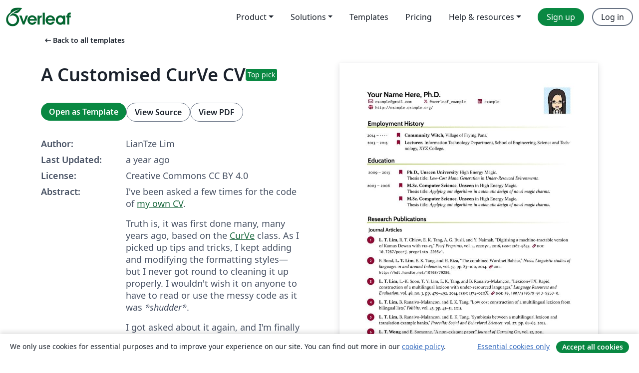

--- FILE ---
content_type: text/html; charset=utf-8
request_url: https://www.overleaf.com/latex/templates/a-customised-curve-cv/mvmbhkwsnmwv
body_size: 13412
content:
<!DOCTYPE html><html lang="en"><head><title translate="no">A Customised CurVe CV - Overleaf, Online LaTeX Editor</title><meta name="twitter:title" content="A Customised CurVe CV"><meta name="og:title" content="A Customised CurVe CV"><meta name="description" content="I&amp;#39;ve been asked a few times for the code of my own CV. 
Truth is, it was first done many, many years ago, based on the CurVe class. As I picked up tips and t..."><meta itemprop="description" content="I&amp;#39;ve been asked a few times for the code of my own CV. 
Truth is, it was first done many, many years ago, based on the CurVe class. As I picked up tips and t..."><meta itemprop="image" content="https://writelatex.s3.amazonaws.com/published_ver/38188.jpeg?X-Amz-Expires=14400&amp;X-Amz-Date=20260124T022627Z&amp;X-Amz-Algorithm=AWS4-HMAC-SHA256&amp;X-Amz-Credential=AKIAWJBOALPNFPV7PVH5/20260124/us-east-1/s3/aws4_request&amp;X-Amz-SignedHeaders=host&amp;X-Amz-Signature=162faa45fc6bdbcda51eb090502d5289cf17a732065767dcd9cc384cd4bcadeb"><meta name="image" content="https://writelatex.s3.amazonaws.com/published_ver/38188.jpeg?X-Amz-Expires=14400&amp;X-Amz-Date=20260124T022627Z&amp;X-Amz-Algorithm=AWS4-HMAC-SHA256&amp;X-Amz-Credential=AKIAWJBOALPNFPV7PVH5/20260124/us-east-1/s3/aws4_request&amp;X-Amz-SignedHeaders=host&amp;X-Amz-Signature=162faa45fc6bdbcda51eb090502d5289cf17a732065767dcd9cc384cd4bcadeb"><meta itemprop="name" content="Overleaf, the Online LaTeX Editor"><meta name="twitter:card" content="summary"><meta name="twitter:site" content="@overleaf"><meta name="twitter:description" content="An online LaTeX editor that’s easy to use. No installation, real-time collaboration, version control, hundreds of LaTeX templates, and more."><meta name="twitter:image" content="https://cdn.overleaf.com/img/ol-brand/overleaf_og_logo.png"><meta property="fb:app_id" content="400474170024644"><meta property="og:description" content="An online LaTeX editor that’s easy to use. No installation, real-time collaboration, version control, hundreds of LaTeX templates, and more."><meta property="og:image" content="https://cdn.overleaf.com/img/ol-brand/overleaf_og_logo.png"><meta property="og:type" content="website"><meta name="viewport" content="width=device-width, initial-scale=1.0, user-scalable=yes"><link rel="icon" sizes="32x32" href="https://cdn.overleaf.com/favicon-32x32.png"><link rel="icon" sizes="16x16" href="https://cdn.overleaf.com/favicon-16x16.png"><link rel="icon" href="https://cdn.overleaf.com/favicon.svg" type="image/svg+xml"><link rel="apple-touch-icon" href="https://cdn.overleaf.com/apple-touch-icon.png"><link rel="mask-icon" href="https://cdn.overleaf.com/mask-favicon.svg" color="#046530"><link rel="canonical" href="https://www.overleaf.com/latex/templates/a-customised-curve-cv/mvmbhkwsnmwv"><link rel="manifest" href="https://cdn.overleaf.com/web.sitemanifest"><link rel="stylesheet" href="https://cdn.overleaf.com/stylesheets/main-style-e60ca8e7a5a537531624.css" id="main-stylesheet"><link rel="alternate" href="https://www.overleaf.com/latex/templates/a-customised-curve-cv/mvmbhkwsnmwv" hreflang="en"><link rel="alternate" href="https://cs.overleaf.com/latex/templates/a-customised-curve-cv/mvmbhkwsnmwv" hreflang="cs"><link rel="alternate" href="https://es.overleaf.com/latex/templates/a-customised-curve-cv/mvmbhkwsnmwv" hreflang="es"><link rel="alternate" href="https://pt.overleaf.com/latex/templates/a-customised-curve-cv/mvmbhkwsnmwv" hreflang="pt"><link rel="alternate" href="https://fr.overleaf.com/latex/templates/a-customised-curve-cv/mvmbhkwsnmwv" hreflang="fr"><link rel="alternate" href="https://de.overleaf.com/latex/templates/a-customised-curve-cv/mvmbhkwsnmwv" hreflang="de"><link rel="alternate" href="https://sv.overleaf.com/latex/templates/a-customised-curve-cv/mvmbhkwsnmwv" hreflang="sv"><link rel="alternate" href="https://tr.overleaf.com/latex/templates/a-customised-curve-cv/mvmbhkwsnmwv" hreflang="tr"><link rel="alternate" href="https://it.overleaf.com/latex/templates/a-customised-curve-cv/mvmbhkwsnmwv" hreflang="it"><link rel="alternate" href="https://cn.overleaf.com/latex/templates/a-customised-curve-cv/mvmbhkwsnmwv" hreflang="zh-CN"><link rel="alternate" href="https://no.overleaf.com/latex/templates/a-customised-curve-cv/mvmbhkwsnmwv" hreflang="no"><link rel="alternate" href="https://ru.overleaf.com/latex/templates/a-customised-curve-cv/mvmbhkwsnmwv" hreflang="ru"><link rel="alternate" href="https://da.overleaf.com/latex/templates/a-customised-curve-cv/mvmbhkwsnmwv" hreflang="da"><link rel="alternate" href="https://ko.overleaf.com/latex/templates/a-customised-curve-cv/mvmbhkwsnmwv" hreflang="ko"><link rel="alternate" href="https://ja.overleaf.com/latex/templates/a-customised-curve-cv/mvmbhkwsnmwv" hreflang="ja"><link rel="preload" href="https://cdn.overleaf.com/js/en-json-fd12cec6401f55e1694b.js" as="script" nonce="CojiboVjkx/Zk80gFRFptg=="><script type="text/javascript" nonce="CojiboVjkx/Zk80gFRFptg==" id="ga-loader" data-ga-token="UA-112092690-1" data-ga-token-v4="G-RV4YBCCCWJ" data-cookie-domain=".overleaf.com" data-session-analytics-id="d8d80065-eb62-4aa8-b00c-f89f981d118b">var gaSettings = document.querySelector('#ga-loader').dataset;
var gaid = gaSettings.gaTokenV4;
var gaToken = gaSettings.gaToken;
var cookieDomain = gaSettings.cookieDomain;
var sessionAnalyticsId = gaSettings.sessionAnalyticsId;
if(gaid) {
    var additionalGaConfig = sessionAnalyticsId ? { 'user_id': sessionAnalyticsId } : {};
    window.dataLayer = window.dataLayer || [];
    function gtag(){
        dataLayer.push(arguments);
    }
    gtag('js', new Date());
    gtag('config', gaid, { 'anonymize_ip': true, ...additionalGaConfig });
}
if (gaToken) {
    window.ga = window.ga || function () {
        (window.ga.q = window.ga.q || []).push(arguments);
    }, window.ga.l = 1 * new Date();
}
var loadGA = window.olLoadGA = function() {
    if (gaid) {
        var s = document.createElement('script');
        s.setAttribute('async', 'async');
        s.setAttribute('src', 'https://www.googletagmanager.com/gtag/js?id=' + gaid);
        document.querySelector('head').append(s);
    } 
    if (gaToken) {
        (function(i,s,o,g,r,a,m){i['GoogleAnalyticsObject']=r;i[r]=i[r]||function(){
        (i[r].q=i[r].q||[]).push(arguments)},i[r].l=1*new Date();a=s.createElement(o),
        m=s.getElementsByTagName(o)[0];a.async=1;a.src=g;m.parentNode.insertBefore(a,m)
        })(window,document,'script','//www.google-analytics.com/analytics.js','ga');
        ga('create', gaToken, cookieDomain.replace(/^\./, ""));
        ga('set', 'anonymizeIp', true);
        if (sessionAnalyticsId) {
            ga('set', 'userId', sessionAnalyticsId);
        }
        ga('send', 'pageview');
    }
};
// Check if consent given (features/cookie-banner)
var oaCookie = document.cookie.split('; ').find(function(cookie) {
    return cookie.startsWith('oa=');
});
if(oaCookie) {
    var oaCookieValue = oaCookie.split('=')[1];
    if(oaCookieValue === '1') {
        loadGA();
    }
}
</script><meta name="ol-csrfToken" content="gV1Bdu7E-RofYm7YpD9v6PVjCOuBfjPAgcgA"><meta name="ol-baseAssetPath" content="https://cdn.overleaf.com/"><meta name="ol-mathJaxPath" content="/js/libs/mathjax-3.2.2/es5/tex-svg-full.js"><meta name="ol-dictionariesRoot" content="/js/dictionaries/0.0.3/"><meta name="ol-usersEmail" content=""><meta name="ol-ab" data-type="json" content="{}"><meta name="ol-user_id"><meta name="ol-i18n" data-type="json" content="{&quot;currentLangCode&quot;:&quot;en&quot;}"><meta name="ol-ExposedSettings" data-type="json" content="{&quot;isOverleaf&quot;:true,&quot;appName&quot;:&quot;Overleaf&quot;,&quot;adminEmail&quot;:&quot;support@overleaf.com&quot;,&quot;dropboxAppName&quot;:&quot;Overleaf&quot;,&quot;ieeeBrandId&quot;:15,&quot;hasAffiliationsFeature&quot;:true,&quot;hasSamlFeature&quot;:true,&quot;samlInitPath&quot;:&quot;/saml/ukamf/init&quot;,&quot;hasLinkUrlFeature&quot;:true,&quot;hasLinkedProjectFileFeature&quot;:true,&quot;hasLinkedProjectOutputFileFeature&quot;:true,&quot;siteUrl&quot;:&quot;https://www.overleaf.com&quot;,&quot;emailConfirmationDisabled&quot;:false,&quot;maxEntitiesPerProject&quot;:2000,&quot;maxUploadSize&quot;:52428800,&quot;projectUploadTimeout&quot;:120000,&quot;recaptchaSiteKey&quot;:&quot;6LebiTwUAAAAAMuPyjA4pDA4jxPxPe2K9_ndL74Q&quot;,&quot;recaptchaDisabled&quot;:{&quot;invite&quot;:true,&quot;login&quot;:false,&quot;passwordReset&quot;:false,&quot;register&quot;:false,&quot;addEmail&quot;:false},&quot;textExtensions&quot;:[&quot;tex&quot;,&quot;latex&quot;,&quot;sty&quot;,&quot;cls&quot;,&quot;bst&quot;,&quot;bib&quot;,&quot;bibtex&quot;,&quot;txt&quot;,&quot;tikz&quot;,&quot;mtx&quot;,&quot;rtex&quot;,&quot;md&quot;,&quot;asy&quot;,&quot;lbx&quot;,&quot;bbx&quot;,&quot;cbx&quot;,&quot;m&quot;,&quot;lco&quot;,&quot;dtx&quot;,&quot;ins&quot;,&quot;ist&quot;,&quot;def&quot;,&quot;clo&quot;,&quot;ldf&quot;,&quot;rmd&quot;,&quot;lua&quot;,&quot;gv&quot;,&quot;mf&quot;,&quot;yml&quot;,&quot;yaml&quot;,&quot;lhs&quot;,&quot;mk&quot;,&quot;xmpdata&quot;,&quot;cfg&quot;,&quot;rnw&quot;,&quot;ltx&quot;,&quot;inc&quot;],&quot;editableFilenames&quot;:[&quot;latexmkrc&quot;,&quot;.latexmkrc&quot;,&quot;makefile&quot;,&quot;gnumakefile&quot;],&quot;validRootDocExtensions&quot;:[&quot;tex&quot;,&quot;Rtex&quot;,&quot;ltx&quot;,&quot;Rnw&quot;],&quot;fileIgnorePattern&quot;:&quot;**/{{__MACOSX,.git,.texpadtmp,.R}{,/**},.!(latexmkrc),*.{dvi,aux,log,toc,out,pdfsync,synctex,synctex(busy),fdb_latexmk,fls,nlo,ind,glo,gls,glg,bbl,blg,doc,docx,gz,swp}}&quot;,&quot;sentryAllowedOriginRegex&quot;:&quot;^(https://[a-z]+\\\\.overleaf.com|https://cdn.overleaf.com|https://compiles.overleafusercontent.com)/&quot;,&quot;sentryDsn&quot;:&quot;https://4f0989f11cb54142a5c3d98b421b930a@app.getsentry.com/34706&quot;,&quot;sentryEnvironment&quot;:&quot;production&quot;,&quot;sentryRelease&quot;:&quot;55136a0fbd6a07011505471e47db0485326ddeb3&quot;,&quot;hotjarId&quot;:&quot;5148484&quot;,&quot;hotjarVersion&quot;:&quot;6&quot;,&quot;enableSubscriptions&quot;:true,&quot;gaToken&quot;:&quot;UA-112092690-1&quot;,&quot;gaTokenV4&quot;:&quot;G-RV4YBCCCWJ&quot;,&quot;propensityId&quot;:&quot;propensity-001384&quot;,&quot;cookieDomain&quot;:&quot;.overleaf.com&quot;,&quot;templateLinks&quot;:[{&quot;name&quot;:&quot;Journal articles&quot;,&quot;url&quot;:&quot;/gallery/tagged/academic-journal&quot;,&quot;trackingKey&quot;:&quot;academic-journal&quot;},{&quot;name&quot;:&quot;Books&quot;,&quot;url&quot;:&quot;/gallery/tagged/book&quot;,&quot;trackingKey&quot;:&quot;book&quot;},{&quot;name&quot;:&quot;Formal letters&quot;,&quot;url&quot;:&quot;/gallery/tagged/formal-letter&quot;,&quot;trackingKey&quot;:&quot;formal-letter&quot;},{&quot;name&quot;:&quot;Assignments&quot;,&quot;url&quot;:&quot;/gallery/tagged/homework&quot;,&quot;trackingKey&quot;:&quot;homework-assignment&quot;},{&quot;name&quot;:&quot;Posters&quot;,&quot;url&quot;:&quot;/gallery/tagged/poster&quot;,&quot;trackingKey&quot;:&quot;poster&quot;},{&quot;name&quot;:&quot;Presentations&quot;,&quot;url&quot;:&quot;/gallery/tagged/presentation&quot;,&quot;trackingKey&quot;:&quot;presentation&quot;},{&quot;name&quot;:&quot;Reports&quot;,&quot;url&quot;:&quot;/gallery/tagged/report&quot;,&quot;trackingKey&quot;:&quot;lab-report&quot;},{&quot;name&quot;:&quot;CVs and résumés&quot;,&quot;url&quot;:&quot;/gallery/tagged/cv&quot;,&quot;trackingKey&quot;:&quot;cv&quot;},{&quot;name&quot;:&quot;Theses&quot;,&quot;url&quot;:&quot;/gallery/tagged/thesis&quot;,&quot;trackingKey&quot;:&quot;thesis&quot;},{&quot;name&quot;:&quot;view_all&quot;,&quot;url&quot;:&quot;/latex/templates&quot;,&quot;trackingKey&quot;:&quot;view-all&quot;}],&quot;labsEnabled&quot;:true,&quot;wikiEnabled&quot;:true,&quot;templatesEnabled&quot;:true,&quot;cioWriteKey&quot;:&quot;2530db5896ec00db632a&quot;,&quot;cioSiteId&quot;:&quot;6420c27bb72163938e7d&quot;,&quot;linkedInInsightsPartnerId&quot;:&quot;7472905&quot;}"><meta name="ol-splitTestVariants" data-type="json" content="{&quot;hotjar-marketing&quot;:&quot;default&quot;}"><meta name="ol-splitTestInfo" data-type="json" content="{&quot;hotjar-marketing&quot;:{&quot;phase&quot;:&quot;release&quot;,&quot;badgeInfo&quot;:{&quot;tooltipText&quot;:&quot;&quot;,&quot;url&quot;:&quot;&quot;}}}"><meta name="ol-algolia" data-type="json" content="{&quot;appId&quot;:&quot;SK53GL4JLY&quot;,&quot;apiKey&quot;:&quot;9ac63d917afab223adbd2cd09ad0eb17&quot;,&quot;indexes&quot;:{&quot;wiki&quot;:&quot;learn-wiki&quot;,&quot;gallery&quot;:&quot;gallery-production&quot;}}"><meta name="ol-isManagedAccount" data-type="boolean"><meta name="ol-shouldLoadHotjar" data-type="boolean"></head><body class="website-redesign" data-theme="default"><a class="skip-to-content" href="#main-content">Skip to content</a><nav class="navbar navbar-default navbar-main navbar-expand-lg website-redesign-navbar" aria-label="Primary"><div class="container-fluid navbar-container"><div class="navbar-header"><a class="navbar-brand" href="/" aria-label="Overleaf"><div class="navbar-logo"></div></a></div><button class="navbar-toggler collapsed" id="navbar-toggle-btn" type="button" data-bs-toggle="collapse" data-bs-target="#navbar-main-collapse" aria-controls="navbar-main-collapse" aria-expanded="false" aria-label="Toggle Navigation"><span class="material-symbols" aria-hidden="true" translate="no">menu</span></button><div class="navbar-collapse collapse" id="navbar-main-collapse"><ul class="nav navbar-nav navbar-right ms-auto" role="menubar"><!-- loop over header_extras--><li class="dropdown subdued" role="none"><button class="dropdown-toggle" aria-haspopup="true" aria-expanded="false" data-bs-toggle="dropdown" role="menuitem" event-tracking="menu-expand" event-tracking-mb="true" event-tracking-trigger="click" event-segmentation="{&quot;item&quot;:&quot;product&quot;,&quot;location&quot;:&quot;top-menu&quot;}">Product</button><ul class="dropdown-menu dropdown-menu-end" role="menu"><li role="none"><a class="dropdown-item" role="menuitem" href="/about/features-overview" event-tracking="menu-click" event-tracking-mb="true" event-tracking-trigger="click" event-segmentation='{"item":"premium-features","location":"top-menu"}'>Features</a></li><li role="none"><a class="dropdown-item" role="menuitem" href="/about/ai-features" event-tracking="menu-click" event-tracking-mb="true" event-tracking-trigger="click" event-segmentation='{"item":"ai-features","location":"top-menu"}'>AI</a></li></ul></li><li class="dropdown subdued" role="none"><button class="dropdown-toggle" aria-haspopup="true" aria-expanded="false" data-bs-toggle="dropdown" role="menuitem" event-tracking="menu-expand" event-tracking-mb="true" event-tracking-trigger="click" event-segmentation="{&quot;item&quot;:&quot;solutions&quot;,&quot;location&quot;:&quot;top-menu&quot;}">Solutions</button><ul class="dropdown-menu dropdown-menu-end" role="menu"><li role="none"><a class="dropdown-item" role="menuitem" href="/for/enterprises" event-tracking="menu-click" event-tracking-mb="true" event-tracking-trigger="click" event-segmentation='{"item":"enterprises","location":"top-menu"}'>For business</a></li><li role="none"><a class="dropdown-item" role="menuitem" href="/for/universities" event-tracking="menu-click" event-tracking-mb="true" event-tracking-trigger="click" event-segmentation='{"item":"universities","location":"top-menu"}'>For universities</a></li><li role="none"><a class="dropdown-item" role="menuitem" href="/for/government" event-tracking="menu-click" event-tracking-mb="true" event-tracking-trigger="click" event-segmentation='{"item":"government","location":"top-menu"}'>For government</a></li><li role="none"><a class="dropdown-item" role="menuitem" href="/for/publishers" event-tracking="menu-click" event-tracking-mb="true" event-tracking-trigger="click" event-segmentation='{"item":"publishers","location":"top-menu"}'>For publishers</a></li><li role="none"><a class="dropdown-item" role="menuitem" href="/about/customer-stories" event-tracking="menu-click" event-tracking-mb="true" event-tracking-trigger="click" event-segmentation='{"item":"customer-stories","location":"top-menu"}'>Customer stories</a></li></ul></li><li class="subdued" role="none"><a class="nav-link subdued" role="menuitem" href="/latex/templates" event-tracking="menu-click" event-tracking-mb="true" event-tracking-trigger="click" event-segmentation='{"item":"templates","location":"top-menu"}'>Templates</a></li><li class="subdued" role="none"><a class="nav-link subdued" role="menuitem" href="/user/subscription/plans" event-tracking="menu-click" event-tracking-mb="true" event-tracking-trigger="click" event-segmentation='{"item":"pricing","location":"top-menu"}'>Pricing</a></li><li class="dropdown subdued nav-item-help" role="none"><button class="dropdown-toggle" aria-haspopup="true" aria-expanded="false" data-bs-toggle="dropdown" role="menuitem" event-tracking="menu-expand" event-tracking-mb="true" event-tracking-trigger="click" event-segmentation="{&quot;item&quot;:&quot;help-and-resources&quot;,&quot;location&quot;:&quot;top-menu&quot;}">Help & resources</button><ul class="dropdown-menu dropdown-menu-end" role="menu"><li role="none"><a class="dropdown-item" role="menuitem" href="/learn" event-tracking="menu-click" event-tracking-mb="true" event-tracking-trigger="click" event-segmentation='{"item":"learn","location":"top-menu"}'>Documentation</a></li><li role="none"><a class="dropdown-item" role="menuitem" href="/for/community/resources" event-tracking="menu-click" event-tracking-mb="true" event-tracking-trigger="click" event-segmentation='{"item":"help-guides","location":"top-menu"}'>Help guides</a></li><li role="none"><a class="dropdown-item" role="menuitem" href="/about/why-latex" event-tracking="menu-click" event-tracking-mb="true" event-tracking-trigger="click" event-segmentation='{"item":"why-latex","location":"top-menu"}'>Why LaTeX?</a></li><li role="none"><a class="dropdown-item" role="menuitem" href="/blog" event-tracking="menu-click" event-tracking-mb="true" event-tracking-trigger="click" event-segmentation='{"item":"blog","location":"top-menu"}'>Blog</a></li><li role="none"><a class="dropdown-item" role="menuitem" data-ol-open-contact-form-modal="contact-us" data-bs-target="#contactUsModal" href data-bs-toggle="modal" event-tracking="menu-click" event-tracking-mb="true" event-tracking-trigger="click" event-segmentation='{"item":"contact","location":"top-menu"}'><span>Contact us</span></a></li></ul></li><!-- logged out--><!-- register link--><li class="primary" role="none"><a class="nav-link" role="menuitem" href="/register" event-tracking="menu-click" event-tracking-action="clicked" event-tracking-trigger="click" event-tracking-mb="true" event-segmentation='{"page":"/latex/templates/a-customised-curve-cv/mvmbhkwsnmwv","item":"register","location":"top-menu"}'>Sign up</a></li><!-- login link--><li role="none"><a class="nav-link" role="menuitem" href="/login" event-tracking="menu-click" event-tracking-action="clicked" event-tracking-trigger="click" event-tracking-mb="true" event-segmentation='{"page":"/latex/templates/a-customised-curve-cv/mvmbhkwsnmwv","item":"login","location":"top-menu"}'>Log in</a></li><!-- projects link and account menu--></ul></div></div></nav><main class="gallery content content-page" id="main-content"><div class="container"><div class="row previous-page-link-container"><div class="col-lg-6"><a class="previous-page-link" href="/latex/templates"><span class="material-symbols material-symbols-rounded" aria-hidden="true" translate="no">arrow_left_alt</span>Back to all templates</a></div></div><div class="row"><div class="col-md-6 template-item-left-section"><div class="row"><div class="col-md-12"><div class="gallery-item-title"><h1 class="h2">A Customised CurVe CV</h1><span class="gallery-item-title-badge-container"><span class="badge bg-primary" data-bs-toggle="tooltip" data-bs-placement="bottom" title="This template was hand-picked by Overleaf staff for its high quality"><span class="badge-content">Top pick</span></span></span></div></div></div><div class="row cta-links-container"><div class="col-md-12 cta-links"><a class="btn btn-primary cta-link" href="/project/new/template/38188?id=6202724&amp;latexEngine=pdflatex&amp;mainFile=cv-llt.tex&amp;templateName=A+Customised+CurVe+CV&amp;texImage=texlive-full%3A2025.1" event-tracking-mb="true" event-tracking="gallery-open-template" event-tracking-trigger="click">Open as Template</a><button class="btn btn-secondary cta-link" data-bs-toggle="modal" data-bs-target="#modalViewSource" event-tracking-mb="true" event-tracking="gallery-view-source" event-tracking-trigger="click">View Source</button><a class="btn btn-secondary cta-link" href="/latex/templates/a-customised-curve-cv/mvmbhkwsnmwv.pdf" target="_blank" event-tracking-mb="true" event-tracking="gallery-download-pdf" event-tracking-trigger="click">View PDF</a></div></div><div class="template-details-container"><div class="template-detail"><div><b>Author:</b></div><div>LianTze Lim</div></div><div class="template-detail"><div><b>Last Updated:</b></div><div><span data-bs-toggle="tooltip" data-bs-placement="bottom" data-timestamp-for-title="1724849088">a year ago</span></div></div><div class="template-detail"><div><b>License:</b></div><div>Creative Commons CC BY 4.0</div></div><div class="template-detail"><div><b>Abstract:</b></div><div class="gallery-abstract" data-ol-mathjax><p>I've been asked a few times for the code of <a href="http://liantze.penguinattack.org/cv-llt.pdf" rel="nofollow">my own CV</a>.</p> 
<p>Truth is, it was first done many, many years ago, based on the <a href="https://ctan.org/pkg/curve" rel="nofollow">CurVe</a> class. As I picked up tips and tricks, I kept adding and modifying the formatting styles—but I never got round to cleaning it up properly. I wouldn't wish it on anyone to have to read or use the messy code as it was <em>*shudder*</em>.</p>

<p>I got asked about it again, and I'm finally able to simplify the thing and put in online on Overleaf (so that other users won't get back to me with "but I don't have this package" issues either! 😉)</p></div></div><div class="template-detail tags"><div><b>Tags:</b></div><div><div class="badge-link-list"><a class="badge-link badge-link-light" href="/gallery/tagged/cv"><span class="badge text-dark bg-light"><span class="badge-content" data-badge-tooltip data-bs-placement="bottom" data-bs-title="CVs and résumés">CVs and résumés</span></span></a></div></div></div></div></div><div class="col-md-6 template-item-right-section"><div class="entry"><div class="row"><div class="col-md-12"><div class="gallery-large-pdf-preview"><img src="https://writelatex.s3.amazonaws.com/published_ver/38188.jpeg?X-Amz-Expires=14400&amp;X-Amz-Date=20260124T022627Z&amp;X-Amz-Algorithm=AWS4-HMAC-SHA256&amp;X-Amz-Credential=AKIAWJBOALPNFPV7PVH5/20260124/us-east-1/s3/aws4_request&amp;X-Amz-SignedHeaders=host&amp;X-Amz-Signature=162faa45fc6bdbcda51eb090502d5289cf17a732065767dcd9cc384cd4bcadeb" alt="A Customised CurVe CV"></div></div></div></div></div></div><div class="row section-row"><div class="col-md-12"><div class="begin-now-card"><div class="card card-pattern"><div class="card-body"><p class="dm-mono"><span class="font-size-display-xs"><span class="text-purple-bright">\begin</span><wbr><span class="text-green-bright">{</span><span>now</span><span class="text-green-bright">}</span></span></p><p>Discover why over 25 million people worldwide trust Overleaf with their work.</p><p class="card-links"><a class="btn btn-primary card-link" href="/register">Sign up for free</a><a class="btn card-link btn-secondary" href="/user/subscription/plans">Explore all plans</a></p></div></div></div></div></div></div></main><div class="modal fade" id="modalViewSource" tabindex="-1" role="dialog" aria-labelledby="modalViewSourceTitle" aria-hidden="true"><div class="modal-dialog" role="document"><div class="modal-content"><div class="modal-header"><h3 class="modal-title" id="modalViewSourceTitle">Source</h3><button class="btn-close" type="button" data-bs-dismiss="modal" aria-label="Close"></button></div><div class="modal-body"><pre><code>%%%%%%%%%%%%%%%
% This CV example/template is based on my own
% CV which I (lamely attempted) to clean up, so that
% it's less of an eyesore and easier for others to use.
%
% LianTze Lim (liantze@gmail.com)
% 23 Oct, 2022
% 24 Aug, 2024 -- Updated X (Twitter) icon
\documentclass[a4paper,skipsamekey,11pt,english]{curve}

% Uncomment to enable Chinese; needs XeLaTeX
% \usepackage{ctex}


% Default biblatex style used for the publication list is APA6. If you wish to use a different style or pass other options to biblatex you can change them here. 
\PassOptionsToPackage{style=ieee,sorting=ydnt,uniquename=init,defernumbers=true}{biblatex}

% Most commands and style definitions are in settings.sty.
\usepackage{settings}

% If you need to further customise your biblatex setup e.g. with \DeclareFieldFormat etc please add them here AFTER loading settings.sty. For example, to remove the default &quot;[Online] Available:&quot; prefix before URLs when using the IEEE style:
\DefineBibliographyStrings{english}{url={\textsc{url}}}

%% Only needed if you want a Publication List
\addbibresource{own-bib.bib}

%% Specify your last name(s) and first name(s) (as given in the .bib) to automatically bold your own name in the publications list. 
%% One caveat: You need to write \bibnamedelima where there's a space in your name for this to work properly; or write \bibnamedelimi if you use initials in the .bib
% \mynames{Lim/Lian\bibnamedelima Tze}

%% You can specify multiple names like this, especially if you have changed your name or if you need to highlight multiple authors. See items 6–9 in the example &quot;Journal Articles&quot; output.
\mynames{Lim/Lian\bibnamedelima Tze,
  Wong/Lian\bibnamedelima Tze,
  Lim/Tracy,
  Lim/L.\bibnamedelimi T.}
%% MAKE SURE THERE IS NO SPACE AFTER THE FINAL NAME IN YOUR \mynames LIST

% Change the fonts if you want
\ifxetexorluatex % If you're using XeLaTeX or LuaLaTeX
  \usepackage{fontspec} 
  %% You can use \setmainfont etc; I'm just using these font packages here because they provide OpenType fonts for use by XeLaTeX/LuaLaTeX anyway
  \usepackage[p,osf,swashQ]{cochineal}
  \usepackage[medium,bold]{cabin}
  \usepackage[varqu,varl,scale=0.9]{zi4}
\else % If you're using pdfLaTeX or latex
  \usepackage[T1]{fontenc}
  \usepackage[p,osf,swashQ]{cochineal}
  \usepackage{cabin}
  \usepackage[varqu,varl,scale=0.9]{zi4}
\fi

% Change the page margins if you want
% \geometry{left=1cm,right=1cm,top=1.5cm,bottom=1.5cm}

% Change the colours if you want
% \definecolor{SwishLineColour}{HTML}{00FFFF}
% \definecolor{MarkerColour}{HTML}{0000CC}

% Change the item prefix marker if you want
% \prefixmarker{$\diamond$}

%% Photo is only shown if &quot;fullonly&quot; is included
\includecomment{fullonly}
% \excludecomment{fullonly}


%%%%%%%%%%%%%%%%%%%%%%%%%%%%%%%%%%%%%%


\leftheader{%
  {\LARGE\bfseries\sffamily Your Name Here, Ph.D.}

  \makefield{\faEnvelope[regular]}{\href{mailto:example@gmail.com}{\texttt{example@gmail.com}}}
  % fontawesome5 doesn't have the X icon so we use
  % the simpleicons package here instead; but some 
  % font size adjustment might be needed
  \makefield{{\scriptsize\simpleicon{x}}}{\!\href{https://x.com/overleaf_example}{\texttt{@overleaf\_example}}}
  \makefield{\faLinkedin}
  {\href{http://www.linkedin.com/in/example/}{\texttt{example}}}

  %% Next line
  \makefield{\faGlobe}{\url{http://example.example.org/}}
  % You can use a tabular here if you want to line up the fields.
}

\rightheader{~}
\begin{fullonly}
\photo[r]{photo}
\photoscale{0.13}
\end{fullonly}

\title{Curriculum Vitae}

\begin{document}
\makeheaders[c]

\makerubric{employment}
\makerubric{education}

% If you're not a researcher nor an academic, you probably don't have any publications; delete this line.
%% Sometimes when a section can't be nicely modelled with the \entry[]... mechanism; hack our own and use \input NOT \makerubric
\input{publications}

\makerubric{skills}
\makerubric{misc}

\makerubric{referee}
% \input{referee-full}

\end{document}</code></pre></div><div class="modal-footer"><button class="btn btn-secondary" type="button" data-bs-dismiss="modal">Close</button></div></div></div></div><footer class="fat-footer hidden-print website-redesign-fat-footer"><div class="fat-footer-container"><div class="fat-footer-sections"><div class="footer-section" id="footer-brand"><a class="footer-brand" href="/" aria-label="Overleaf"></a></div><div class="footer-section"><h2 class="footer-section-heading">About</h2><ul class="list-unstyled"><li><a href="/about">About us</a></li><li><a href="https://digitalscience.pinpointhq.com/">Careers</a></li><li><a href="/blog">Blog</a></li></ul></div><div class="footer-section"><h2 class="footer-section-heading">Solutions</h2><ul class="list-unstyled"><li><a href="/for/enterprises">For business</a></li><li><a href="/for/universities">For universities</a></li><li><a href="/for/government">For government</a></li><li><a href="/for/publishers">For publishers</a></li><li><a href="/about/customer-stories">Customer stories</a></li></ul></div><div class="footer-section"><h2 class="footer-section-heading">Learn</h2><ul class="list-unstyled"><li><a href="/learn/latex/Learn_LaTeX_in_30_minutes">Learn LaTeX in 30 minutes</a></li><li><a href="/latex/templates">Templates</a></li><li><a href="/events/webinars">Webinars</a></li><li><a href="/learn/latex/Tutorials">Tutorials</a></li><li><a href="/learn/latex/Inserting_Images">How to insert images</a></li><li><a href="/learn/latex/Tables">How to create tables</a></li></ul></div><div class="footer-section"><h2 class="footer-section-heading">Pricing</h2><ul class="list-unstyled"><li><a href="/user/subscription/plans?itm_referrer=footer-for-indv">For individuals</a></li><li><a href="/user/subscription/plans?plan=group&amp;itm_referrer=footer-for-groups">For groups and organizations</a></li><li><a href="/user/subscription/plans?itm_referrer=footer-for-students#student-annual">For students</a></li></ul></div><div class="footer-section"><h2 class="footer-section-heading">Get involved</h2><ul class="list-unstyled"><li><a href="https://forms.gle/67PSpN1bLnjGCmPQ9">Let us know what you think</a></li></ul></div><div class="footer-section"><h2 class="footer-section-heading">Help</h2><ul class="list-unstyled"><li><a href="/learn">Documentation </a></li><li><a href="/contact">Contact us </a></li><li><a href="https://status.overleaf.com/">Website status</a></li></ul></div></div><div class="fat-footer-base"><div class="fat-footer-base-section fat-footer-base-meta"><div class="fat-footer-base-item"><div class="fat-footer-base-copyright">© 2026 Overleaf</div><a href="/legal">Privacy and Terms</a><a href="https://www.digital-science.com/security-certifications/">Compliance</a></div><ul class="fat-footer-base-item list-unstyled fat-footer-base-language"><li class="dropdown dropup subdued language-picker" dropdown><button class="btn btn-link btn-inline-link" id="language-picker-toggle" dropdown-toggle data-ol-lang-selector-tooltip data-bs-toggle="dropdown" aria-haspopup="true" aria-expanded="false" aria-label="Select Language" tooltip="Language" title="Language"><span class="material-symbols" aria-hidden="true" translate="no">translate</span>&nbsp;<span class="language-picker-text">English</span></button><ul class="dropdown-menu dropdown-menu-sm-width" role="menu" aria-labelledby="language-picker-toggle"><li class="dropdown-header">Language</li><li class="lng-option"><a class="menu-indent dropdown-item active" href="https://www.overleaf.com/latex/templates/a-customised-curve-cv/mvmbhkwsnmwv" role="menuitem" aria-selected="true">English<span class="material-symbols dropdown-item-trailing-icon" aria-hidden="true" translate="no">check</span></a></li><li class="lng-option"><a class="menu-indent dropdown-item" href="https://cs.overleaf.com/latex/templates/a-customised-curve-cv/mvmbhkwsnmwv" role="menuitem" aria-selected="false">Čeština</a></li><li class="lng-option"><a class="menu-indent dropdown-item" href="https://es.overleaf.com/latex/templates/a-customised-curve-cv/mvmbhkwsnmwv" role="menuitem" aria-selected="false">Español</a></li><li class="lng-option"><a class="menu-indent dropdown-item" href="https://pt.overleaf.com/latex/templates/a-customised-curve-cv/mvmbhkwsnmwv" role="menuitem" aria-selected="false">Português</a></li><li class="lng-option"><a class="menu-indent dropdown-item" href="https://fr.overleaf.com/latex/templates/a-customised-curve-cv/mvmbhkwsnmwv" role="menuitem" aria-selected="false">Français</a></li><li class="lng-option"><a class="menu-indent dropdown-item" href="https://de.overleaf.com/latex/templates/a-customised-curve-cv/mvmbhkwsnmwv" role="menuitem" aria-selected="false">Deutsch</a></li><li class="lng-option"><a class="menu-indent dropdown-item" href="https://sv.overleaf.com/latex/templates/a-customised-curve-cv/mvmbhkwsnmwv" role="menuitem" aria-selected="false">Svenska</a></li><li class="lng-option"><a class="menu-indent dropdown-item" href="https://tr.overleaf.com/latex/templates/a-customised-curve-cv/mvmbhkwsnmwv" role="menuitem" aria-selected="false">Türkçe</a></li><li class="lng-option"><a class="menu-indent dropdown-item" href="https://it.overleaf.com/latex/templates/a-customised-curve-cv/mvmbhkwsnmwv" role="menuitem" aria-selected="false">Italiano</a></li><li class="lng-option"><a class="menu-indent dropdown-item" href="https://cn.overleaf.com/latex/templates/a-customised-curve-cv/mvmbhkwsnmwv" role="menuitem" aria-selected="false">简体中文</a></li><li class="lng-option"><a class="menu-indent dropdown-item" href="https://no.overleaf.com/latex/templates/a-customised-curve-cv/mvmbhkwsnmwv" role="menuitem" aria-selected="false">Norsk</a></li><li class="lng-option"><a class="menu-indent dropdown-item" href="https://ru.overleaf.com/latex/templates/a-customised-curve-cv/mvmbhkwsnmwv" role="menuitem" aria-selected="false">Русский</a></li><li class="lng-option"><a class="menu-indent dropdown-item" href="https://da.overleaf.com/latex/templates/a-customised-curve-cv/mvmbhkwsnmwv" role="menuitem" aria-selected="false">Dansk</a></li><li class="lng-option"><a class="menu-indent dropdown-item" href="https://ko.overleaf.com/latex/templates/a-customised-curve-cv/mvmbhkwsnmwv" role="menuitem" aria-selected="false">한국어</a></li><li class="lng-option"><a class="menu-indent dropdown-item" href="https://ja.overleaf.com/latex/templates/a-customised-curve-cv/mvmbhkwsnmwv" role="menuitem" aria-selected="false">日本語</a></li></ul></li></ul></div><div class="fat-footer-base-section fat-footer-base-social"><div class="fat-footer-base-item"><a class="fat-footer-social x-logo" href="https://x.com/overleaf"><svg xmlns="http://www.w3.org/2000/svg" viewBox="0 0 1200 1227" height="25"><path d="M714.163 519.284L1160.89 0H1055.03L667.137 450.887L357.328 0H0L468.492 681.821L0 1226.37H105.866L515.491 750.218L842.672 1226.37H1200L714.137 519.284H714.163ZM569.165 687.828L521.697 619.934L144.011 79.6944H306.615L611.412 515.685L658.88 583.579L1055.08 1150.3H892.476L569.165 687.854V687.828Z"></path></svg><span class="visually-hidden">Overleaf on X</span></a><a class="fat-footer-social facebook-logo" href="https://www.facebook.com/overleaf.editor"><svg xmlns="http://www.w3.org/2000/svg" viewBox="0 0 666.66668 666.66717" height="25"><defs><clipPath id="a" clipPathUnits="userSpaceOnUse"><path d="M0 700h700V0H0Z"></path></clipPath></defs><g clip-path="url(#a)" transform="matrix(1.33333 0 0 -1.33333 -133.333 800)"><path class="background" d="M0 0c0 138.071-111.929 250-250 250S-500 138.071-500 0c0-117.245 80.715-215.622 189.606-242.638v166.242h-51.552V0h51.552v32.919c0 85.092 38.508 124.532 122.048 124.532 15.838 0 43.167-3.105 54.347-6.211V81.986c-5.901.621-16.149.932-28.882.932-40.993 0-56.832-15.528-56.832-55.9V0h81.659l-14.028-76.396h-67.631v-171.773C-95.927-233.218 0-127.818 0 0" fill="#0866ff" transform="translate(600 350)"></path><path class="text" d="m0 0 14.029 76.396H-67.63v27.019c0 40.372 15.838 55.899 56.831 55.899 12.733 0 22.981-.31 28.882-.931v69.253c-11.18 3.106-38.509 6.212-54.347 6.212-83.539 0-122.048-39.441-122.048-124.533V76.396h-51.552V0h51.552v-166.242a250.559 250.559 0 0 1 60.394-7.362c10.254 0 20.358.632 30.288 1.831V0Z" fill="#fff" transform="translate(447.918 273.604)"></path></g></svg><span class="visually-hidden">Overleaf on Facebook</span></a><a class="fat-footer-social linkedin-logo" href="https://www.linkedin.com/company/writelatex-limited"><svg xmlns="http://www.w3.org/2000/svg" viewBox="0 0 72 72" height="25"><g fill="none" fill-rule="evenodd"><path class="background" fill="#2867b2" d="M8 72h56a8 8 0 0 0 8-8V8a8 8 0 0 0-8-8H8a8 8 0 0 0-8 8v56a8 8 0 0 0 8 8"></path><path class="text" fill="#FFF" d="M62 62H51.316V43.802c0-4.99-1.896-7.777-5.845-7.777-4.296 0-6.54 2.901-6.54 7.777V62H28.632V27.333H38.93v4.67s3.096-5.729 10.453-5.729c7.353 0 12.617 4.49 12.617 13.777zM16.35 22.794c-3.508 0-6.35-2.864-6.35-6.397C10 12.864 12.842 10 16.35 10c3.507 0 6.347 2.864 6.347 6.397 0 3.533-2.84 6.397-6.348 6.397ZM11.032 62h10.736V27.333H11.033V62"></path></g></svg><span class="visually-hidden">Overleaf on LinkedIn</span></a></div></div></div></div></footer><section class="cookie-banner hidden-print hidden" aria-label="Cookie banner"><div class="cookie-banner-content">We only use cookies for essential purposes and to improve your experience on our site. You can find out more in our <a href="/legal#Cookies">cookie policy</a>.</div><div class="cookie-banner-actions"><button class="btn btn-link btn-sm" type="button" data-ol-cookie-banner-set-consent="essential">Essential cookies only</button><button class="btn btn-primary btn-sm" type="button" data-ol-cookie-banner-set-consent="all">Accept all cookies</button></div></section><div class="modal fade" id="contactUsModal" tabindex="-1" aria-labelledby="contactUsModalLabel" data-ol-contact-form-modal="contact-us"><div class="modal-dialog"><form name="contactForm" data-ol-async-form data-ol-contact-form data-ol-contact-form-with-search="true" role="form" aria-label="Contact us" action="/support"><input name="inbox" type="hidden" value="support"><div class="modal-content"><div class="modal-header"><h4 class="modal-title" id="contactUsModalLabel">Get in touch</h4><button class="btn-close" type="button" data-bs-dismiss="modal" aria-label="Close"><span aria-hidden="true"></span></button></div><div class="modal-body"><div data-ol-not-sent><div class="modal-form-messages"><div class="form-messages-bottom-margin" data-ol-form-messages-new-style="" role="alert"></div><div class="notification notification-type-error" hidden data-ol-custom-form-message="error_performing_request" role="alert" aria-live="polite"><div class="notification-icon"><span class="material-symbols" aria-hidden="true" translate="no">error</span></div><div class="notification-content text-left">Something went wrong. Please try again..</div></div></div><label class="form-label" for="contact-us-email-201">Email</label><div class="mb-3"><input class="form-control" name="email" id="contact-us-email-201" required type="email" spellcheck="false" maxlength="255" value="" data-ol-contact-form-email-input></div><div class="form-group"><label class="form-label" for="contact-us-subject-201">Subject</label><div class="mb-3"><input class="form-control" name="subject" id="contact-us-subject-201" required autocomplete="off" maxlength="255"><div data-ol-search-results-wrapper hidden><ul class="dropdown-menu contact-suggestions-dropdown show" data-ol-search-results aria-role="region" aria-label="Help articles matching your subject"><li class="dropdown-header">Have you checked our <a href="/learn/kb" target="_blank">knowledge base</a>?</li><li><hr class="dropdown-divider"></li><div data-ol-search-results-container></div></ul></div></div></div><label class="form-label" for="contact-us-sub-subject-201">What do you need help with?</label><div class="mb-3"><select class="form-select" name="subSubject" id="contact-us-sub-subject-201" required autocomplete="off"><option selected disabled>Please select…</option><option>Using LaTeX</option><option>Using the Overleaf Editor</option><option>Using Writefull</option><option>Logging in or managing your account</option><option>Managing your subscription</option><option>Using premium features</option><option>Contacting the Sales team</option><option>Other</option></select></div><label class="form-label" for="contact-us-project-url-201">Affected project URL (Optional)</label><div class="mb-3"><input class="form-control" name="projectUrl" id="contact-us-project-url-201"></div><label class="form-label" for="contact-us-message-201">Let us know how we can help</label><div class="mb-3"><textarea class="form-control contact-us-modal-textarea" name="message" id="contact-us-message-201" required type="text"></textarea></div><div class="mb-3 d-none"><label class="visually-hidden" for="important-message">Important message</label><input class="form-control" name="important_message" id="important-message"></div></div><div class="mt-2" data-ol-sent hidden><h5 class="message-received">Message received</h5><p>Thanks for getting in touch. Our team will get back to you by email as soon as possible.</p><p>Email:&nbsp;<span data-ol-contact-form-thank-you-email></span></p></div></div><div class="modal-footer" data-ol-not-sent><button class="btn btn-primary" type="submit" data-ol-disabled-inflight event-tracking="form-submitted-contact-us" event-tracking-mb="true" event-tracking-trigger="click" event-segmentation="{&quot;location&quot;:&quot;contact-us-form&quot;}"><span data-ol-inflight="idle">Send message</span><span hidden data-ol-inflight="pending">Sending&hellip;</span></button></div></div></form></div></div></body><script type="text/javascript" nonce="CojiboVjkx/Zk80gFRFptg==" src="https://cdn.overleaf.com/js/runtime-adbcda6024306f0606b5.js"></script><script type="text/javascript" nonce="CojiboVjkx/Zk80gFRFptg==" src="https://cdn.overleaf.com/js/27582-79e5ed8c65f6833386ec.js"></script><script type="text/javascript" nonce="CojiboVjkx/Zk80gFRFptg==" src="https://cdn.overleaf.com/js/35214-9965ed299d73b5630a19.js"></script><script type="text/javascript" nonce="CojiboVjkx/Zk80gFRFptg==" src="https://cdn.overleaf.com/js/8732-61de629a6fc4a719a5e1.js"></script><script type="text/javascript" nonce="CojiboVjkx/Zk80gFRFptg==" src="https://cdn.overleaf.com/js/11229-f88489299ead995b1003.js"></script><script type="text/javascript" nonce="CojiboVjkx/Zk80gFRFptg==" src="https://cdn.overleaf.com/js/bootstrap-4f14376a90dd8e8a34ae.js"></script><script type="text/javascript" nonce="CojiboVjkx/Zk80gFRFptg==" src="https://cdn.overleaf.com/js/27582-79e5ed8c65f6833386ec.js"></script><script type="text/javascript" nonce="CojiboVjkx/Zk80gFRFptg==" src="https://cdn.overleaf.com/js/35214-9965ed299d73b5630a19.js"></script><script type="text/javascript" nonce="CojiboVjkx/Zk80gFRFptg==" src="https://cdn.overleaf.com/js/62382-f2ab3cf48ddf45e8cfc0.js"></script><script type="text/javascript" nonce="CojiboVjkx/Zk80gFRFptg==" src="https://cdn.overleaf.com/js/16164-b8450ba94d9bab0bbae1.js"></script><script type="text/javascript" nonce="CojiboVjkx/Zk80gFRFptg==" src="https://cdn.overleaf.com/js/45250-424aec613d067a9a3e96.js"></script><script type="text/javascript" nonce="CojiboVjkx/Zk80gFRFptg==" src="https://cdn.overleaf.com/js/24686-731b5e0a16bfe66018de.js"></script><script type="text/javascript" nonce="CojiboVjkx/Zk80gFRFptg==" src="https://cdn.overleaf.com/js/99612-000be62f228c87d764b4.js"></script><script type="text/javascript" nonce="CojiboVjkx/Zk80gFRFptg==" src="https://cdn.overleaf.com/js/8732-61de629a6fc4a719a5e1.js"></script><script type="text/javascript" nonce="CojiboVjkx/Zk80gFRFptg==" src="https://cdn.overleaf.com/js/26348-e10ddc0eb984edb164b0.js"></script><script type="text/javascript" nonce="CojiboVjkx/Zk80gFRFptg==" src="https://cdn.overleaf.com/js/56215-8bbbe2cf23164e6294c4.js"></script><script type="text/javascript" nonce="CojiboVjkx/Zk80gFRFptg==" src="https://cdn.overleaf.com/js/22204-a9cc5e83c68d63a4e85e.js"></script><script type="text/javascript" nonce="CojiboVjkx/Zk80gFRFptg==" src="https://cdn.overleaf.com/js/47304-61d200ba111e63e2d34c.js"></script><script type="text/javascript" nonce="CojiboVjkx/Zk80gFRFptg==" src="https://cdn.overleaf.com/js/97910-33b5ae496770c42a6456.js"></script><script type="text/javascript" nonce="CojiboVjkx/Zk80gFRFptg==" src="https://cdn.overleaf.com/js/84586-354bd17e13382aba4161.js"></script><script type="text/javascript" nonce="CojiboVjkx/Zk80gFRFptg==" src="https://cdn.overleaf.com/js/97519-6759d15ea9ad7f4d6c85.js"></script><script type="text/javascript" nonce="CojiboVjkx/Zk80gFRFptg==" src="https://cdn.overleaf.com/js/21164-d79443a8aa0f9ced18e5.js"></script><script type="text/javascript" nonce="CojiboVjkx/Zk80gFRFptg==" src="https://cdn.overleaf.com/js/99420-f66284da885ccc272b79.js"></script><script type="text/javascript" nonce="CojiboVjkx/Zk80gFRFptg==" src="https://cdn.overleaf.com/js/11229-f88489299ead995b1003.js"></script><script type="text/javascript" nonce="CojiboVjkx/Zk80gFRFptg==" src="https://cdn.overleaf.com/js/77474-c60464f50f9e7c4965bb.js"></script><script type="text/javascript" nonce="CojiboVjkx/Zk80gFRFptg==" src="https://cdn.overleaf.com/js/92439-14c18d886f5c8eb09f1b.js"></script><script type="text/javascript" nonce="CojiboVjkx/Zk80gFRFptg==" src="https://cdn.overleaf.com/js/771-730f1bf8981c687b5070.js"></script><script type="text/javascript" nonce="CojiboVjkx/Zk80gFRFptg==" src="https://cdn.overleaf.com/js/41735-7fa4bf6a02e25a4513fd.js"></script><script type="text/javascript" nonce="CojiboVjkx/Zk80gFRFptg==" src="https://cdn.overleaf.com/js/81331-911b1bc087c4c67f7cba.js"></script><script type="text/javascript" nonce="CojiboVjkx/Zk80gFRFptg==" src="https://cdn.overleaf.com/js/modules/v2-templates/pages/gallery-e5232cf627a106e9d85a.js"></script><script type="text/javascript" nonce="CojiboVjkx/Zk80gFRFptg==" src="https://cdn.overleaf.com/js/27582-79e5ed8c65f6833386ec.js"></script><script type="text/javascript" nonce="CojiboVjkx/Zk80gFRFptg==" src="https://cdn.overleaf.com/js/tracking-68d16a86768b7bfb2b22.js"></script></html>